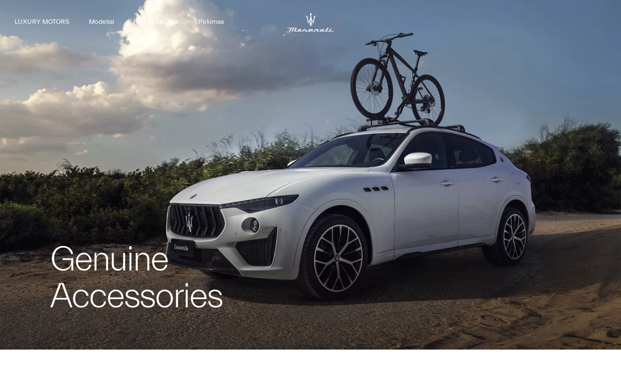

--- FILE ---
content_type: application/javascript;charset=UTF-8
request_url: https://wtl.maserati.com/wtl/countryStateProvDealers.jsp?countryCodes=122&zip=undefined&callback=jQuery220030449441978116787_1769013283073&_=1769013283074
body_size: 501
content:
jQuery220030449441978116787_1769013283073([{"dealerList":[{"zip":"08130","country":"122","code":"70354","address":"Konstitucijos pr. 21B","vendita":true,"lng":"+25.270876","city":"VILNIUS","chatEnabled":false,"url":"https://www.maserati.com/lt/lt/dealers/luxury-motors","chatDealer":false,"assistenza":true,"stateProv":"LT","eCommerceEnabled":false,"phone":"+370 64911113","emailAddr":"info@luxurymotors.lt","name":"LUXURY MOTORS","fax":"+370 64911113","lat":"+54.698353","selected":false,"RemoteTD":false}],"descr":"Lithuania","stateProvList":[],"code":"122","orderCountryDealer":"0"}]);

--- FILE ---
content_type: image/svg+xml
request_url: https://www.maserati.com/etc.clientlibs/maserati/clientlibs/clientlib-vendorRedesign/resources/img/flag-lt.svg
body_size: 9
content:
<svg xmlns='http://www.w3.org/2000/svg' viewBox='0 0 640 480'><g fill-rule='evenodd' stroke-width='1pt' transform='scale(.64143 .96773)'><rect width='1063' height='708.7' fill='#006a44' rx='0' ry='0' transform='scale(.93865 .69686)'/><rect width='1063' height='236.2' y='475.6' fill='#c1272d' rx='0' ry='0' transform='scale(.93865 .69686)'/><path fill='#fdb913' d='M0 0h997.8v164.6H0z'/></g></svg>